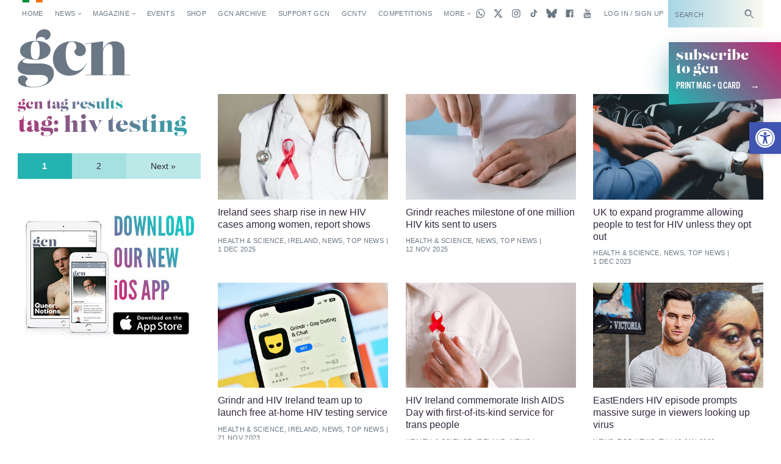

--- FILE ---
content_type: text/html; charset=utf-8
request_url: https://www.google.com/recaptcha/api2/aframe
body_size: -83
content:
<!DOCTYPE HTML><html><head><meta http-equiv="content-type" content="text/html; charset=UTF-8"></head><body><script nonce="BAqQlJU2kq5FrkVQHhXeBw">/** Anti-fraud and anti-abuse applications only. See google.com/recaptcha */ try{var clients={'sodar':'https://pagead2.googlesyndication.com/pagead/sodar?'};window.addEventListener("message",function(a){try{if(a.source===window.parent){var b=JSON.parse(a.data);var c=clients[b['id']];if(c){var d=document.createElement('img');d.src=c+b['params']+'&rc='+(localStorage.getItem("rc::a")?sessionStorage.getItem("rc::b"):"");window.document.body.appendChild(d);sessionStorage.setItem("rc::e",parseInt(sessionStorage.getItem("rc::e")||0)+1);localStorage.setItem("rc::h",'1769903638691');}}}catch(b){}});window.parent.postMessage("_grecaptcha_ready", "*");}catch(b){}</script></body></html>

--- FILE ---
content_type: application/javascript; charset=utf-8
request_url: https://fundingchoicesmessages.google.com/f/AGSKWxUY9p5mT3eKWNQrW2SymRTjvzevi6Oqed28EHSjlbJN30cNcDOPzy-HR5vJ3PSs97Kn9obpLGVSY4gu9HOqXcuqPLDeddxC3JESUUjuZTWQR8BT418XEsuofgCG0wgYfJHaIqj8FjSxQ6vVZlhEv4gQUIZWqnfzGwapdZdVirzzaAnQaruuwVUXzwjS/__adbox./text_ad./ads210./banner_ad__picsad_
body_size: -1286
content:
window['7f0775a7-9958-44a6-b916-cf3fd49e6a6b'] = true;